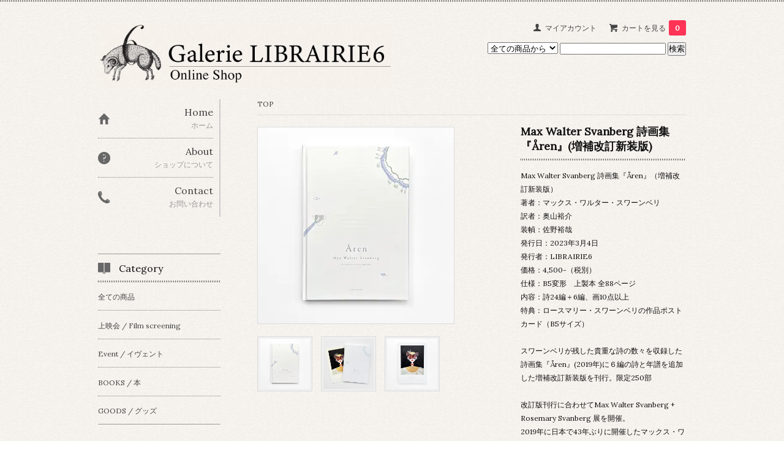

--- FILE ---
content_type: text/html; charset=EUC-JP
request_url: http://librairie6.shop-pro.jp/?pid=173382084
body_size: 8145
content:
<!DOCTYPE html PUBLIC "-//W3C//DTD XHTML 1.0 Transitional//EN" "http://www.w3.org/TR/xhtml1/DTD/xhtml1-transitional.dtd">
<html xmlns:og="http://ogp.me/ns#" xmlns:fb="http://www.facebook.com/2008/fbml" xmlns:mixi="http://mixi-platform.com/ns#" xmlns="http://www.w3.org/1999/xhtml" xml:lang="ja" lang="ja" dir="ltr">
<head>
<meta http-equiv="content-type" content="text/html; charset=euc-jp" />
<meta http-equiv="X-UA-Compatible" content="IE=edge,chrome=1" />
<title>Max Walter Svanberg 詩画集『&#197;ren』(増補改訂新装版)   - Galerie LIBRAIRIE6</title>
<meta name="Keywords" content="Max Walter Svanberg 詩画集『&#197;ren』(増補改訂新装版)  ,librairie6" />
<meta name="Description" content="Max Walter Svanberg 詩画集『&#197;ren』（増補改訂新装版）著者：マックス・ワルター・スワーンベリ　訳者：奥山裕介装幀：佐野裕哉発行日：2023年3月4日　発行者：LIBRAIRIE6価格：" />
<meta name="Author" content="" />
<meta name="Copyright" content="GMOペパボ" />
<meta http-equiv="content-style-type" content="text/css" />
<meta http-equiv="content-script-type" content="text/javascript" />
<link rel="stylesheet" href="https://img14.shop-pro.jp/PA01308/793/css/3/index.css?cmsp_timestamp=20230704224411" type="text/css" />

<link rel="alternate" type="application/rss+xml" title="rss" href="http://librairie6.shop-pro.jp/?mode=rss" />
<link rel="alternate" media="handheld" type="text/html" href="http://librairie6.shop-pro.jp/?prid=173382084" />
<script type="text/javascript" src="//ajax.googleapis.com/ajax/libs/jquery/1.7.2/jquery.min.js" ></script>
<meta property="og:title" content="Max Walter Svanberg 詩画集『&#197;ren』(増補改訂新装版)   - Galerie LIBRAIRIE6" />
<meta property="og:description" content="Max Walter Svanberg 詩画集『&#197;ren』（増補改訂新装版）著者：マックス・ワルター・スワーンベリ　訳者：奥山裕介装幀：佐野裕哉発行日：2023年3月4日　発行者：LIBRAIRIE6価格：" />
<meta property="og:url" content="http://librairie6.shop-pro.jp?pid=173382084" />
<meta property="og:site_name" content="Galerie LIBRAIRIE6" />
<meta property="og:image" content="https://img14.shop-pro.jp/PA01308/793/product/173382084.jpg?cmsp_timestamp=20230303220820"/>
<script>
  var Colorme = {"page":"product","shop":{"account_id":"PA01308793","title":"Galerie LIBRAIRIE6"},"basket":{"total_price":0,"items":[]},"customer":{"id":null},"inventory_control":"product","product":{"shop_uid":"PA01308793","id":173382084,"name":"Max Walter Svanberg \u8a69\u753b\u96c6\u300e&#197;ren\u300f(\u5897\u88dc\u6539\u8a02\u65b0\u88c5\u7248)  ","model_number":"","stock_num":0,"sales_price":4500,"sales_price_including_tax":4950,"variants":[],"category":{"id_big":1897451,"id_small":0},"groups":[],"members_price":4500,"members_price_including_tax":4950}};

  (function() {
    function insertScriptTags() {
      var scriptTagDetails = [];
      var entry = document.getElementsByTagName('script')[0];

      scriptTagDetails.forEach(function(tagDetail) {
        var script = document.createElement('script');

        script.type = 'text/javascript';
        script.src = tagDetail.src;
        script.async = true;

        if( tagDetail.integrity ) {
          script.integrity = tagDetail.integrity;
          script.setAttribute('crossorigin', 'anonymous');
        }

        entry.parentNode.insertBefore(script, entry);
      })
    }

    window.addEventListener('load', insertScriptTags, false);
  })();
</script>
<script async src="https://zen.one/analytics.js"></script>
</head>
<body>
<meta name="colorme-acc-payload" content="?st=1&pt=10029&ut=173382084&at=PA01308793&v=20260128054214&re=&cn=ab579b1aff59eff7bdbd435468f9a715" width="1" height="1" alt="" /><script>!function(){"use strict";Array.prototype.slice.call(document.getElementsByTagName("script")).filter((function(t){return t.src&&t.src.match(new RegExp("dist/acc-track.js$"))})).forEach((function(t){return document.body.removeChild(t)})),function t(c){var r=arguments.length>1&&void 0!==arguments[1]?arguments[1]:0;if(!(r>=c.length)){var e=document.createElement("script");e.onerror=function(){return t(c,r+1)},e.src="https://"+c[r]+"/dist/acc-track.js?rev=3",document.body.appendChild(e)}}(["acclog001.shop-pro.jp","acclog002.shop-pro.jp"])}();</script><link href='http://fonts.googleapis.com/css?family=Lora:400' rel='stylesheet' type='text/css'>
<script>
  $(function(){
    $(".more_btn").on("click", function() {
      $(".more_seller").toggle();
      $(".updown").toggleClass("more_up");
    });
  });

$(function(){
  $('a[href^=#]').click(function(){
    var speed = 500;
    var href= $(this).attr("href");
    var target = $(href == "#" || href == "" ? 'html' : href);
    var position = target.offset().top;
    $("html, body").animate({scrollTop:position}, speed, "swing");
    return false;
  });
});
</script>

<div id="top_line">

</div>

<div id="container">

  
  <div id="header">
    <div class="header_link">
      <ul>
        <li class="my_account"><a href="http://librairie6.shop-pro.jp/?mode=myaccount"><i class="account"></i>マイアカウント</a></li>
                <li class="view_cart"><a href="https://librairie6.shop-pro.jp/cart/proxy/basket?shop_id=PA01308793&shop_domain=librairie6.shop-pro.jp"><i class="cart"></i>カートを見る<span class="count">0</span></a></li>
      </ul>
    </div>

      
    
          

    
    <div class="search">
      <form action="http://librairie6.shop-pro.jp/" method="GET" id="search">
        <input type="hidden" name="mode" value="srh" /><input type="hidden" name="sort" value="n" />
        <select name="cid" style="width: 115px;">
          <option value="">全ての商品から</option>
                    <option value="2976863,0">上映会 / Film screening</option>
                    <option value="2971893,0">Event / イヴェント</option>
                    <option value="1884323,0">BOOKS / 本</option>
                    <option value="1889139,0">GOODS / グッズ</option>
                  </select>
        <input type="text" name="keyword">
        <input type="submit" value="検索" />
      </form>
    </div>
    

    <h1 class="logo"><a href="http://librairie6.shop-pro.jp/"><img src="https://img14.shop-pro.jp/PA01308/793/PA01308793.jpg?cmsp_timestamp=20260127092403" alt="Galerie LIBRAIRIE6" /></a></h1>
  </div>
  

  
  <div id="main">
  <div class="footstamp">
  
  
  <p>
    <a href="http://librairie6.shop-pro.jp/">TOP</a>
          </p>
  
    
</div>

<form class="clearfix product_form" name="product_form" method="post" action="https://librairie6.shop-pro.jp/cart/proxy/basket/items/add">

<div class="product_detail_area">
    <div class="add_cart">
           
             <h2 class="product_name">Max Walter Svanberg 詩画集『&#197;ren』(増補改訂新装版)  </h2>
          <div class="product_description">
            Max Walter Svanberg 詩画集『&#197;ren』（増補改訂新装版）<br />
著者：マックス・ワルター・スワーンベリ　<br />
訳者：奥山裕介<br />
装幀：佐野裕哉<br />
発行日：2023年3月4日　<br />
発行者：LIBRAIRIE6<br />
価格：4,500-（税別）<br />
仕様：B5変形　上製本 全88ページ<br />
内容：詩24編＋6編、画10点以上<br />
特典：ロースマリー・スワーンベリの作品ポストカード（B5サイズ）<br />
<br />
スワーンベリが残した貴重な詩の数々を収録した詩画集『&#197;ren』(2019年)に６編の詩と年譜を追加した増補改訂新装版を刊行。限定250部<br />
<br />
改訂版刊行に合わせてMax Walter Svanberg + Rosemary Svanberg 展を開催。<br />
2019年に日本で43年ぶりに開催したマックス・ワルター・スワーンベリと娘ロースマリー・スワーンベリの展覧会から4年。本展では、マックス・ワルターの作品に加えてロースマリー・スワーンベリの新作をご覧いただけます。<br />
<br />
<br />
＊今回の出版にあたり作家名のカナ表記に関して、訳者より従来の不統一な表記（スワーンベリ、スワンベリ、スワンベルグ）を一新し、よりスウェーデン語の原音に近い「マックス・ヴァルテル・スヴァーンバリ」の名で出版する事を提案頂きましたが、LIBRAIRIE6の判断で今回は旧表記を踏襲することとしました。
          </div>
        
<table class="add_cart_table">        
        
                
                            <tr>
            <th>販売価格</th>
            <td>
                            
                <strong class="price">4,950円(税450円)</strong><br />
                        </td>
            </tr>
                
                
                
                
                        </table>
                              </div>

    <div class="product_images">

    <script type="text/javascript" src="//img.shop-pro.jp/js/cloud-zoom.1.0.2.js"></script>

    <div class="zoom-section">
      <div class="zoom-small-image">
        <div id="wrap">
          
                      <a href="https://img14.shop-pro.jp/PA01308/793/product/173382084.jpg?cmsp_timestamp=20230303220820" class="cloud-zoom" id="zoom1" rel="position: &#39;inside&#39; , showTitle: true, adjustX:-4, adjustY:-4" style="position: relative; display: block; " title="">
            <img src="https://img14.shop-pro.jp/PA01308/793/product/173382084.jpg?cmsp_timestamp=20230303220820" style="display: block;" />
            </a>
                    
          <input type="hidden" name="user_hash" value="107df7df6a388adf2ab8231b4c61a3a9"><input type="hidden" name="members_hash" value="107df7df6a388adf2ab8231b4c61a3a9"><input type="hidden" name="shop_id" value="PA01308793"><input type="hidden" name="product_id" value="173382084"><input type="hidden" name="members_id" value=""><input type="hidden" name="back_url" value="http://librairie6.shop-pro.jp/?pid=173382084"><input type="hidden" name="reference_token" value="c1cead20a75b4fcb9bad8f77c8e460ad"><input type="hidden" name="shop_domain" value="librairie6.shop-pro.jp">
      </div>
    </div>

    <div class="zoom-desc clearfix">
              <a href="https://img14.shop-pro.jp/PA01308/793/product/173382084.jpg?cmsp_timestamp=20230303220820" class="cloud-zoom-gallery" title="" rel="useZoom: &#39;zoom1&#39;, smallImage: &#39; https://img14.shop-pro.jp/PA01308/793/product/173382084.jpg?cmsp_timestamp=20230303220820&#39; ">
        <img class="zoom-tiny-image" src="https://img14.shop-pro.jp/PA01308/793/product/173382084.jpg?cmsp_timestamp=20230303220820" />
        </a>
                                          <a href="https://img14.shop-pro.jp/PA01308/793/product/173382084_o1.jpg?cmsp_timestamp=20230303220820" class="cloud-zoom-gallery" title="" rel="useZoom: 'zoom1', smallImage: ' https://img14.shop-pro.jp/PA01308/793/product/173382084_o1.jpg?cmsp_timestamp=20230303220820' ">
            <img class="zoom-tiny-image" src="https://img14.shop-pro.jp/PA01308/793/product/173382084_o1.jpg?cmsp_timestamp=20230303220820" />
            </a>
                                        <a href="https://img14.shop-pro.jp/PA01308/793/product/173382084_o2.jpg?cmsp_timestamp=20230303220820" class="cloud-zoom-gallery" title="" rel="useZoom: 'zoom1', smallImage: ' https://img14.shop-pro.jp/PA01308/793/product/173382084_o2.jpg?cmsp_timestamp=20230303220820' ">
            <img class="zoom-tiny-image" src="https://img14.shop-pro.jp/PA01308/793/product/173382084_o2.jpg?cmsp_timestamp=20230303220820" />
            </a>
                                              </div>
  </div>
</div>



        



<div class="add_cart">


        
                              <div class="sold_out">SOLD OUT</div>
                  
              
        <p id="sk_link_other">
          <a href="http://librairie6.shop-pro.jp/?mode=sk">特定商取引法に基づく表記 (返品など)</a>
        </p>

          <div class="product_link_area">
          
          <p>
            <a class="btn btn-contact" href="https://librairie6.shop-pro.jp/customer/products/173382084/inquiries/new">この商品について問い合わせる</a>
          </p>
          <ul class="other_link">
                      <li><a href="mailto:?subject=%E3%80%90Galerie%20LIBRAIRIE6%E3%80%91%E3%81%AE%E3%80%8CMax%20Walter%20Svanberg%20%E8%A9%A9%E7%94%BB%E9%9B%86%E3%80%8E%26%23197%3Bren%E3%80%8F%28%E5%A2%97%E8%A3%9C%E6%94%B9%E8%A8%82%E6%96%B0%E8%A3%85%E7%89%88%29%20%20%E3%80%8D%E3%81%8C%E3%81%8A%E3%81%99%E3%81%99%E3%82%81%E3%81%A7%E3%81%99%EF%BC%81&body=%0D%0A%0D%0A%E2%96%A0%E5%95%86%E5%93%81%E3%80%8CMax%20Walter%20Svanberg%20%E8%A9%A9%E7%94%BB%E9%9B%86%E3%80%8E%26%23197%3Bren%E3%80%8F%28%E5%A2%97%E8%A3%9C%E6%94%B9%E8%A8%82%E6%96%B0%E8%A3%85%E7%89%88%29%20%20%E3%80%8D%E3%81%AEURL%0D%0Ahttp%3A%2F%2Flibrairie6.shop-pro.jp%2F%3Fpid%3D173382084%0D%0A%0D%0A%E2%96%A0%E3%82%B7%E3%83%A7%E3%83%83%E3%83%97%E3%81%AEURL%0Ahttp%3A%2F%2Flibrairie6.shop-pro.jp%2F">この商品を友達に教える</a></li>
            <li><a href="http://librairie6.shop-pro.jp/?mode=cate&cbid=1897451&csid=0&sort=n">買い物を続ける</a></li>
          </ul>
          <ul class="share clearfix">
            <li><div class="twitter">
            <a href="https://twitter.com/share" class="twitter-share-button" data-url="http://librairie6.shop-pro.jp/?pid=173382084" data-text="" data-lang="ja" >ツイート</a>
<script charset="utf-8">!function(d,s,id){var js,fjs=d.getElementsByTagName(s)[0],p=/^http:/.test(d.location)?'http':'https';if(!d.getElementById(id)){js=d.createElement(s);js.id=id;js.src=p+'://platform.twitter.com/widgets.js';fjs.parentNode.insertBefore(js,fjs);}}(document, 'script', 'twitter-wjs');</script>
          </div></li>
          <li><div class="fb-like">
            
          </div></li>
          <li><div class="line">
           <div class="line-it-button" data-lang="ja" data-type="share-a" data-ver="3"
                         data-color="default" data-size="small" data-count="false" style="display: none;"></div>
                       <script src="https://www.line-website.com/social-plugins/js/thirdparty/loader.min.js" async="async" defer="defer"></script>
          </div></li></ul>
         <ul class="share calamel-link clearfix">  
                                          <li><div class="fav_button"></div></li>
         </ul>
</div>


</div>


</div>
</form>
<br style="clear:both;">




  <div class="box  box_small" id="box_recommend">
  <div class="header_block clearfix">
  <div class="icon">
  <img src="//img.shop-pro.jp/tmpl_img/67/recommended_icon.png">
  </div>
  <div class="title">
  <h3>おすすめ商品</h3>
  </div>
  </div>
        <div class="item_box">
        
        <div class="item_image">
                        <a href="?pid=189980772"><img src="https://img14.shop-pro.jp/PA01308/793/product/189980772_th.jpg?cmsp_timestamp=20260127090618" class="item" /></a><br />
                    </div>
        <div class="item_detail">
            
            <p class="item_name">
                <a href="?pid=189980772">【上映会】2月7日(土) 17:00&#12316; 芸術と生活と意見「合田佐和子」＋ クリヨウジ アニメーション</a><br />
            </p>
            <p class="item_price">
                
                                
                1,000円(税91円)<br />
                                            </p>
        </div>
    </div>
            <div class="item_box">
        
        <div class="item_image">
                        <a href="?pid=189994957"><img src="https://img14.shop-pro.jp/PA01308/793/product/189994957_th.jpg?cmsp_timestamp=20260127090352" class="item" /></a><br />
                    </div>
        <div class="item_detail">
            
            <p class="item_name">
                <a href="?pid=189994957">【上映会】2月13日(金) 17:00&#12316; 芸術と生活と意見「合田佐和子」＋ クリヨウジ アニメーション</a><br />
            </p>
            <p class="item_price">
                
                                
                1,000円(税91円)<br />
                                            </p>
        </div>
    </div>
            <div class="item_box">
        
        <div class="item_image">
                        <a href="?pid=189994959"><img src="https://img14.shop-pro.jp/PA01308/793/product/189994959_th.jpg?cmsp_timestamp=20260127090804" class="item" /></a><br />
                    </div>
        <div class="item_detail">
            
            <p class="item_name">
                <a href="?pid=189994959">【上映会】2月19日(木) 17:00&#12316; 芸術と生活と意見「合田佐和子」＋ クリヨウジ アニメーション</a><br />
            </p>
            <p class="item_price">
                
                                
                1,000円(税91円)<br />
                                            </p>
        </div>
    </div>
            <div class="item_box">
        
        <div class="item_image">
                        <a href="?pid=189994963"><img src="https://img14.shop-pro.jp/PA01308/793/product/189994963_th.jpg?cmsp_timestamp=20260127091014" class="item" /></a><br />
                    </div>
        <div class="item_detail">
            
            <p class="item_name">
                <a href="?pid=189994963">【上映会】2月8日(日) 17:00&#12316; 芸術と生活と意見「関根伸夫」＋ クリヨウジ アニメーション</a><br />
            </p>
            <p class="item_price">
                
                                
                1,000円(税91円)<br />
                                            </p>
        </div>
    </div>
            <div class="item_box box_last">
        
        <div class="item_image">
                        <a href="?pid=189994966"><img src="https://img14.shop-pro.jp/PA01308/793/product/189994966_th.jpg?cmsp_timestamp=20260127091140" class="item" /></a><br />
                    </div>
        <div class="item_detail">
            
            <p class="item_name">
                <a href="?pid=189994966">【上映会】2月14日(土) 17:00&#12316; 芸術と生活と意見「関根伸夫」＋ クリヨウジ アニメーション</a><br />
            </p>
            <p class="item_price">
                
                                
                1,000円(税91円)<br />
                                            </p>
        </div>
    </div>
            <br style="clear:both;" />
  </div>

<script type="text/javascript" src="//img.shop-pro.jp/js/jquery.easing.1.3.js"></script>

  
  
      
    </div>
  


<div id="side">
  
  
    <div class="box" id="side_nav">
    <ul>
         <li><a href="http://librairie6.shop-pro.jp/"><div class="nav_item clearfix"><div class="nav_icon"><img src="//img.shop-pro.jp/tmpl_img/67/home_icon.png"></div><div class="nav_title"><h3>Home</h3>
<p>ホーム</p></div></div></a></li>
         <li><a href="http://librairie6.shop-pro.jp/?mode=sk"><div class="nav_item clearfix"><div class="nav_icon"><img src="//img.shop-pro.jp/tmpl_img/67/about_icon.png"></div><div class="nav_title"><h3>About</h3>
<p>ショップについて</p></div></div></a></li>
                         <li><a href="https://librairie6.shop-pro.jp/customer/inquiries/new"><div class="nav_item clearfix"><div class="nav_icon"><img src="//img.shop-pro.jp/tmpl_img/67/contact_icon.png"></div><div class="nav_title"><h3>Contact</h3>
<p>お問い合わせ</p></div></div></a></li>
     </ul>
    </div>
    



  <div class="box box_default" id="box_category">
  <div class="header_block clearfix">
  <div class="icon">
  <img src="//img.shop-pro.jp/tmpl_img/67/category_icon.png">
  </div>
  <div class="title">
  <h3>Category</h3>
  </div>
  </div>
  <ul>
    <li><a href="http://librairie6.shop-pro.jp/?mode=srh&cid=&keyword="><div><p>全ての商品</p></div></a></li>      
                <li><a href="http://librairie6.shop-pro.jp/?mode=cate&cbid=2976863&csid=0&sort=n"><div><p>上映会 / Film screening</p></div></a></li>
                      <li><a href="http://librairie6.shop-pro.jp/?mode=cate&cbid=2971893&csid=0&sort=n"><div><p>Event / イヴェント</p></div></a></li>
                      <li><a href="http://librairie6.shop-pro.jp/?mode=cate&cbid=1884323&csid=0&sort=n"><div><p>BOOKS / 本</p></div></a></li>
                      <li><a href="http://librairie6.shop-pro.jp/?mode=cate&cbid=1889139&csid=0&sort=n"><div><p>GOODS / グッズ</p></div></a></li>
            </ul>
</div>


    
    
        

    
        

      
            
    </div>
  

  
<a href="#top_line" class="to_top"><span>Top</span></a>
  

  
  <div id="footer">

 
    
<div class="foot_policy clearfix">
  <div class="foot_sk_box">  
    <h3>返品について</h3>                  
      <dl>
        <dt><h4>返品期限</h4></dt>
        <dd><p>商品到着後７日以内とさせていただきます。</p></dd>
        <dt><h4>返品送料</h4></dt>
        <dd><p>お客様都合による返品につきましてはお客様のご負担とさせていただきます。不良品に該当する場合は弊社で負担いたします。</p></dd>
      </dl>
  </div>



  <div id="pay" class="foot_sk_box">
    <h3>お支払い方法</h3>
      <dl>
                        <dt>
          <h4>銀行振込</h4><dt>
          <dd><p>          商品代金前払いとなります。恐れ入りますがお振込手数料はお客様ご負担となりますのでご了承下さい。当店でご注文を確認、商品の確保完了後「ご注文完了/LIBRAIRIE6」という件名のメールをお送りいたします。こちらのメールにて、お支払い方法や口座、期日など詳細をご連絡を差し上げますので、内容をご確認後、お支払いをお願い致します。<br />
当店でお支払いを確認致しましたら、商品を発送させて頂きます。<br />

          </p><dd>
                        <dt>
          <h4>代金引換</h4><dt>
          <dd><p>          商品代金＋送料の合計金額に、別途手数料440円が加算されます。お支払いは商品到着時に発送業者の配送者にお支払い下さいませ。また、領収証は発送業者からの発行となります。<br />
<br />
代引きご利用の方は、レターパック520はご指定頂けませんのでご了承下さいませ。
          </p><dd>
                        <dt>
          <h4>店頭支払い</h4><dt>
          <dd><p>          
          </p><dd>
          </dl>
  </div>



  <div class="foot_sk_box">
    <h3>配送方法・送料について</h3>
    <dl>
                        
        <dt>
          <h4>当日、直接ギャラリーまでお越し下さい。</h4>
       </dt>
       <dd>          
<p></p>
        </dd>
                        
        <dt>
          <h4>クロネコヤマト</h4>
       </dt>
       <dd>          
<p></p>
        </dd>
                <dt><img src="https://img14.shop-pro.jp/PA01308/793/delivery/352451.jpg?cmsp_timestamp=20241112163300" alt="" class="poricy_img" /></dt>        
        <dt>
          <h4>レターパック600</h4>
       </dt>
       <dd>          
<p>ご注文の商品のサイズA4サイズ以内、重量4Kg以内、厚さ3cm以内のみ対象となります。<br />
複数ご注文により各サイズが超える場合は、他の配送方法でのお届けとなりますのでご了承下さい。</p>
        </dd>
                <dt><img src="https://img14.shop-pro.jp/PA01308/793/delivery/352448.jpg?cmsp_timestamp=20241112163300" alt="" class="poricy_img" /></dt>        
        <dt>
          <h4>クロネコヤマト代金引換</h4>
       </dt>
       <dd>          
<p>※代金引換手数料440円が別途加算されますのでご了承下さい。<br />
<br />
クロネコヤマト宅急便による送料は都道府県により異なります。<br />
一包でお送りできない場合は、送料についての詳細をメールにてご連絡いたしますのでご了承下さい。</p>
        </dd>
                <dt><img src="https://img14.shop-pro.jp/PA01308/793/delivery/353112.png?cmsp_timestamp=20221213001132" alt="" class="poricy_img" /></dt>        
        <dt>
          <h4>ギャラリー受取</h4>
       </dt>
       <dd>          
<p>ギャラリー営業日、営業時間をご確認の上、ご来廊時にお名前、商品名をお伝え下さい。<br />
ご注文から一ヵ月を過ぎてご連絡のない場合は、キャンセル扱いとさせて頂きますのでご了承下さい。<br />
<br />
※お支払方法に銀行振込と表記されておりますが、店頭お渡しの場合は店頭にて現金または、クレジットカードでのお支払になります。よろしくお願い致します。</p>
        </dd>
      </dl>
  </div>


      
    
        
</div>  

 
 
 
   <ul class="footer_menu">
      <li><a href="http://librairie6.shop-pro.jp/">ホーム</a></li>
      <li><a href="http://librairie6.shop-pro.jp/?mode=myaccount">マイアカウント</a></li>
      <li><a href="https://librairie6.shop-pro.jp/customer/inquiries/new">お問い合わせ</a></li>
      <li><a href="http://librairie6.shop-pro.jp/?mode=privacy">プライバシーポリシー</a></li>
      <li><a href="http://librairie6.shop-pro.jp/?mode=sk#payment">お支払い方法について</a></li>
      <li><a href="http://librairie6.shop-pro.jp/?mode=sk#delivery">配送方法・送料について</a></li>
      <li><a href="http://librairie6.shop-pro.jp/?mode=sk">特定商取引法に基づく表記</a></li>
      <li><a href="http://librairie6.shop-pro.jp/?mode=rss">RSS</a> / <a href="http://librairie6.shop-pro.jp/?mode=atom">ATOM</a></li>
    </ul>
    <address class="copyright">
      copyright &#65533;・ 2010 LIBRAIRIE6 All Rights Reserved
      <span class="powered"><a href="http://shop-pro.jp" target="_blank">Powered&nbsp;<img src="//img.shop-pro.jp/tmpl_img/67/powered.png" alt="カラーミーショップ" /></a></span>
    </address>
  </div>
 
  
</div><script type="text/javascript" src="http://librairie6.shop-pro.jp/js/cart.js" ></script>
<script type="text/javascript" src="http://librairie6.shop-pro.jp/js/async_cart_in.js" ></script>
<script type="text/javascript" src="http://librairie6.shop-pro.jp/js/product_stock.js" ></script>
<script type="text/javascript" src="http://librairie6.shop-pro.jp/js/js.cookie.js" ></script>
<script type="text/javascript" src="http://librairie6.shop-pro.jp/js/favorite_button.js" ></script>
</body></html>